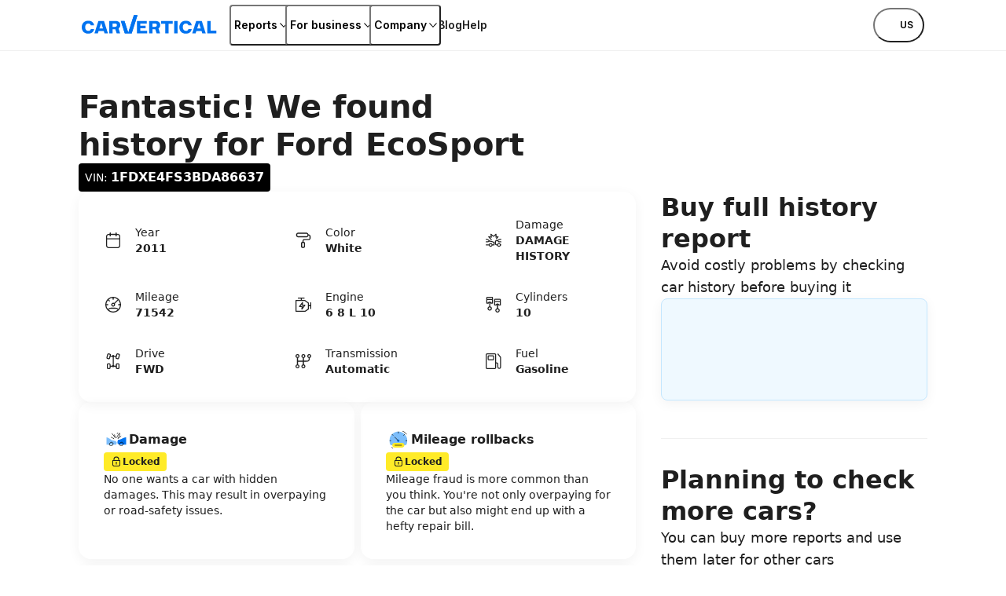

--- FILE ---
content_type: application/javascript; charset=utf-8
request_url: https://www.carvertical.com/_next/static/I5QOc5XN_b9xFBDWEo703/_ssgManifest.js?dpl=dpl_68gSt4copVtJgosD1rKDrdwRnQgA
body_size: 625
content:
self.__SSG_MANIFEST=new Set(["\u002F404","\u002F500","\u002F[country]\u002F[language]","\u002F[country]\u002F[language]\u002Fabout-us","\u002F[country]\u002F[language]\u002Facura-vin-decoder","\u002F[country]\u002F[language]\u002Fadvantages","\u002F[country]\u002F[language]\u002Faffiliate-program","\u002F[country]\u002F[language]\u002Faffiliate-program-terms","\u002F[country]\u002F[language]\u002Falfa-romeo-vin-decoder","\u002F[country]\u002F[language]\u002Faudi-vin-decoder","\u002F[country]\u002F[language]\u002Fauth","\u002F[country]\u002F[language]\u002Fauth\u002Factivate","\u002F[country]\u002F[language]\u002Fauth\u002Fcallback","\u002F[country]\u002F[language]\u002Fauth\u002Fcode","\u002F[country]\u002F[language]\u002Fauth\u002Fforgot","\u002F[country]\u002F[language]\u002Fauth\u002Freset-password","\u002F[country]\u002F[language]\u002Fauth\u002Fsignup","\u002F[country]\u002F[language]\u002Fautovitcampaign","\u002F[country]\u002F[language]\u002Fbentley-vin-decoder","\u002F[country]\u002F[language]\u002Fblack-friday","\u002F[country]\u002F[language]\u002Fblog","\u002F[country]\u002F[language]\u002Fblog\u002F[...path]","\u002F[country]\u002F[language]\u002Fbuick-vin-decoder","\u002F[country]\u002F[language]\u002Fbusiness","\u002F[country]\u002F[language]\u002Fbusiness\u002Faaaauto","\u002F[country]\u002F[language]\u002Fbusiness\u002Faffiliate\u002Faaaauto","\u002F[country]\u002F[language]\u002Fbusiness\u002Faffiliate\u002Fjeanlainheritage","\u002F[country]\u002F[language]\u002Fbusiness\u002Fapi","\u002F[country]\u002F[language]\u002Fbusiness\u002Fbook-demo","\u002F[country]\u002F[language]\u002Fbusiness\u002Fcampaign2","\u002F[country]\u002F[language]\u002Fbusiness\u002Fcampaign3","\u002F[country]\u002F[language]\u002Fbusiness\u002Fcampaign3-buy","\u002F[country]\u002F[language]\u002Fbusiness\u002Fcampaign3-demo","\u002F[country]\u002F[language]\u002Fbusiness\u002Fexcelcar","\u002F[country]\u002F[language]\u002Fbusiness\u002Finsurance","\u002F[country]\u002F[language]\u002Fbusiness\u002Fjeanlainheritage","\u002F[country]\u002F[language]\u002Fbusiness\u002Flauto","\u002F[country]\u002F[language]\u002Fbusiness\u002Fleasing","\u002F[country]\u002F[language]\u002Fbusiness\u002Fsimplicicar","\u002F[country]\u002F[language]\u002Fbusiness\u002Ftomasiauto","\u002F[country]\u002F[language]\u002Fbusiness\u002Fwebinar","\u002F[country]\u002F[language]\u002Fcadillac-vin-decoder","\u002F[country]\u002F[language]\u002Fcareer","\u002F[country]\u002F[language]\u002Fcheckout","\u002F[country]\u002F[language]\u002Fcheckout-plain","\u002F[country]\u002F[language]\u002Fchevrolet-vin-decoder","\u002F[country]\u002F[language]\u002Fchrysler-vin-decoder","\u002F[country]\u002F[language]\u002Fcitroen-vin-decoder","\u002F[country]\u002F[language]\u002Fcontacts","\u002F[country]\u002F[language]\u002Fcyber-monday","\u002F[country]\u002F[language]\u002Fdelete-my-account","\u002F[country]\u002F[language]\u002Fdodge-vin-decoder","\u002F[country]\u002F[language]\u002Fducati-vin-decoder","\u002F[country]\u002F[language]\u002Fenterprise-privacy-policy","\u002F[country]\u002F[language]\u002Fenterprise-terms-and-conditions","\u002F[country]\u002F[language]\u002Ffeatures","\u002F[country]\u002F[language]\u002Ffeedback","\u002F[country]\u002F[language]\u002Ffeedback\u002Fstars","\u002F[country]\u002F[language]\u002Fferrari-vin-decoder","\u002F[country]\u002F[language]\u002Ffiat-vin-decoder","\u002F[country]\u002F[language]\u002Fford-vin-decoder","\u002F[country]\u002F[language]\u002Fgiveaway-rules","\u002F[country]\u002F[language]\u002Fgmc-vin-decoder","\u002F[country]\u002F[language]\u002Fhalloween","\u002F[country]\u002F[language]\u002Fharley-davidson-vin-decoder","\u002F[country]\u002F[language]\u002Fhelp","\u002F[country]\u002F[language]\u002Fhelp-search","\u002F[country]\u002F[language]\u002Fhelp\u002F[category]","\u002F[country]\u002F[language]\u002Fhelp\u002F[category]\u002F[slug]","\u002F[country]\u002F[language]\u002Fhistoria-pojazdu","\u002F[country]\u002F[language]\u002Fhonda-vin-decoder","\u002F[country]\u002F[language]\u002Fhyundai-vin-decoder","\u002F[country]\u002F[language]\u002Fimpressum","\u002F[country]\u002F[language]\u002Finfiniti-vin-decoder","\u002F[country]\u002F[language]\u002Finfluencers","\u002F[country]\u002F[language]\u002Finformation-security-management-system","\u002F[country]\u002F[language]\u002Finformation-security-policy","\u002F[country]\u002F[language]\u002Fisuzu-vin-decoder","\u002F[country]\u002F[language]\u002Fjaguar-vin-decoder","\u002F[country]\u002F[language]\u002Fjeep-vin-decoder","\u002F[country]\u002F[language]\u002Fkawasaki-vin-decoder","\u002F[country]\u002F[language]\u002Fkia-vin-decoder","\u002F[country]\u002F[language]\u002Flamborghini-vin-decoder","\u002F[country]\u002F[language]\u002Fland-rover-vin-decoder","\u002F[country]\u002F[language]\u002Flanding\u002Fautobazar","\u002F[country]\u002F[language]\u002Flanding\u002Fautovia","\u002F[country]\u002F[language]\u002Flanding\u002Fautovit","\u002F[country]\u002F[language]\u002Flanding\u002Fbazar","\u002F[country]\u002F[language]\u002Flanding\u002Fbestauto","\u002F[country]\u002F[language]\u002Flanding\u002Ffeatures","\u002F[country]\u002F[language]\u002Flanding\u002Ffeatures\u002Fbrand","\u002F[country]\u002F[language]\u002Flanding\u002Ffts","\u002F[country]\u002F[language]\u002Flanding\u002Fhasznaltauto","\u002F[country]\u002F[language]\u002Flanding\u002Fhome","\u002F[country]\u002F[language]\u002Flanding\u002Flajumate-carzz","\u002F[country]\u002F[language]\u002Flanding\u002Fmoto","\u002F[country]\u002F[language]\u002Flanding\u002Fnjuskalo","\u002F[country]\u002F[language]\u002Flanding\u002Fno-vin-precheck","\u002F[country]\u002F[language]\u002Flanding\u002Folx","\u002F[country]\u002F[language]\u002Flanding\u002Fplus-auto","\u002F[country]\u002F[language]\u002Flanding\u002Fpubli24","\u002F[country]\u002F[language]\u002Flanding\u002Fquattroruote","\u002F[country]\u002F[language]\u002Flanding\u002Fsheras","\u002F[country]\u002F[language]\u002Flanding\u002Fsocial","\u002F[country]\u002F[language]\u002Flanding\u002Fstandvirtual","\u002F[country]\u002F[language]\u002Flanding\u002Funiversal","\u002F[country]\u002F[language]\u002Flanding\u002Fv3","\u002F[country]\u002F[language]\u002Fleboncoin","\u002F[country]\u002F[language]\u002Flexus-vin-decoder","\u002F[country]\u002F[language]\u002Flincoln-vin-decoder","\u002F[country]\u002F[language]\u002Fmaserati-vin-decoder","\u002F[country]\u002F[language]\u002Fmazda-vin-decoder","\u002F[country]\u002F[language]\u002Fmercedes-benz-vin-decoder","\u002F[country]\u002F[language]\u002Fmini-vin-decoder","\u002F[country]\u002F[language]\u002Fmitsubishi-vin-decoder","\u002F[country]\u002F[language]\u002Fmotorcycle-vin-check","\u002F[country]\u002F[language]\u002Fmustang-vin-decoder","\u002F[country]\u002F[language]\u002Fnew-terms-and-conditions","\u002F[country]\u002F[language]\u002Fnissan-vin-decoder","\u002F[country]\u002F[language]\u002Fnps","\u002F[country]\u002F[language]\u002Fopel-vin-decoder","\u002F[country]\u002F[language]\u002Fpayment\u002Faccept","\u002F[country]\u002F[language]\u002Fpayment\u002Fproforma","\u002F[country]\u002F[language]\u002Fpayment\u002Fstatus","\u002F[country]\u002F[language]\u002Fpeugeot-vin-decoder","\u002F[country]\u002F[language]\u002Fpolicies","\u002F[country]\u002F[language]\u002Fpontiac-vin-decoder","\u002F[country]\u002F[language]\u002Fporsche-vin-decoder","\u002F[country]\u002F[language]\u002Fprecheck","\u002F[country]\u002F[language]\u002Fprecheck\u002Fcredits","\u002F[country]\u002F[language]\u002Fprecheck\u002Fexisting","\u002F[country]\u002F[language]\u002Fprecheck\u002Finvalid-vin","\u002F[country]\u002F[language]\u002Fprecheck\u002Fpricing","\u002F[country]\u002F[language]\u002Fprecheck\u002Fsearching","\u002F[country]\u002F[language]\u002Fpress","\u002F[country]\u002F[language]\u002Fprice","\u002F[country]\u002F[language]\u002Fpricing","\u002F[country]\u002F[language]\u002Fprivacy-policy","\u002F[country]\u002F[language]\u002Fprivacy-policy-candidates","\u002F[country]\u002F[language]\u002Fprivacy-policy-for-user-research","\u002F[country]\u002F[language]\u002Fprivacy-policy-plain","\u002F[country]\u002F[language]\u002Fram-vin-decoder","\u002F[country]\u002F[language]\u002Frefund-policy","\u002F[country]\u002F[language]\u002Frenault-vin-decoder","\u002F[country]\u002F[language]\u002Freport","\u002F[country]\u002F[language]\u002Freport-plain","\u002F[country]\u002F[language]\u002Frestore-cart","\u002F[country]\u002F[language]\u002Frivian-vin-decoder","\u002F[country]\u002F[language]\u002Fsaab-vin-decoder","\u002F[country]\u002F[language]\u002Fsample-autorefund","\u002F[country]\u002F[language]\u002Fsample-report","\u002F[country]\u002F[language]\u002Fsample-report-plain","\u002F[country]\u002F[language]\u002Fsubaru-vin-decoder","\u002F[country]\u002F[language]\u002Fsubscription-terms","\u002F[country]\u002F[language]\u002Fsuzuki-car-vin-decoder","\u002F[country]\u002F[language]\u002Fsuzuki-vin-decoder","\u002F[country]\u002F[language]\u002Fterms-and-conditions","\u002F[country]\u002F[language]\u002Fterms-and-conditions-plain","\u002F[country]\u002F[language]\u002Fterms-and-conditions\u002Fwritten-commitment","\u002F[country]\u002F[language]\u002Ftesla-vin-decoder","\u002F[country]\u002F[language]\u002Ftoyota-vin-decoder","\u002F[country]\u002F[language]\u002Ftransparency-index","\u002F[country]\u002F[language]\u002Ftransparency-index\u002F[countryName]","\u002F[country]\u002F[language]\u002Ftransparency-index\u002Fmetrics","\u002F[country]\u002F[language]\u002Fuser\u002Fapi","\u002F[country]\u002F[language]\u002Fuser\u002Fcobranding","\u002F[country]\u002F[language]\u002Fuser\u002Fconfirm-delete","\u002F[country]\u002F[language]\u002Fuser\u002Flogin","\u002F[country]\u002F[language]\u002Fuser\u002Freports","\u002F[country]\u002F[language]\u002Fuser\u002Fsettings","\u002F[country]\u002F[language]\u002Fuser\u002Fsettings\u002Fmy-cards","\u002F[country]\u002F[language]\u002Fuser\u002Fsubscription","\u002F[country]\u002F[language]\u002Fuser\u002Ftokens","\u002F[country]\u002F[language]\u002Fuser\u002Ftransactions","\u002F[country]\u002F[language]\u002Fuser\u002Ftransactions\u002Fcredits","\u002F[country]\u002F[language]\u002Fuser\u002Fwelcome","\u002F[country]\u002F[language]\u002Fvehicle-data-privacy-notice","\u002F[country]\u002F[language]\u002Fvin-decoder","\u002F[country]\u002F[language]\u002Fvolkswagen-vin-decoder","\u002F[country]\u002F[language]\u002Fvolvo-vin-decoder","\u002F[country]\u002F[language]\u002Fwallpapers","\u002F[country]\u002F[language]\u002Fyamaha-vin-decoder"]);self.__SSG_MANIFEST_CB&&self.__SSG_MANIFEST_CB()